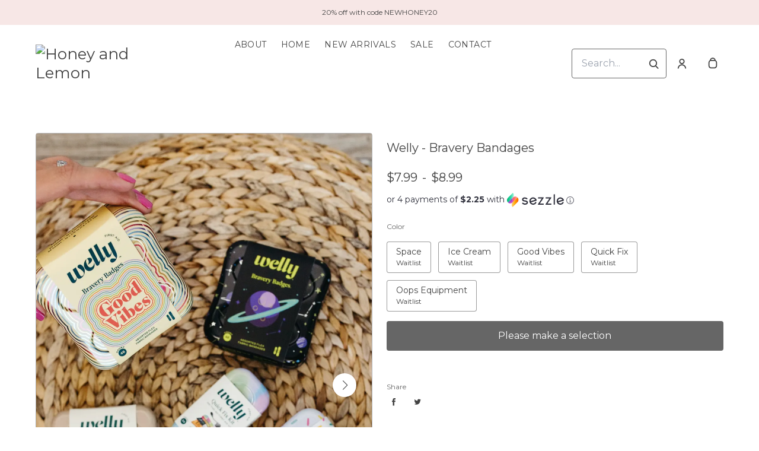

--- FILE ---
content_type: text/html; charset=UTF-8
request_url: https://honeyandlemon.com/products/welly-bravery-bandages
body_size: 34016
content:
<!doctype html>
<html lang="en">
<head>
    <!-- OneTrust Cookies Consent Notice start -->
        <!-- OneTrust Cookies Consent Notice end -->
    
    <script>
    (function(h,o,u,n,d) {
        h=h[d]=h[d]||{q:[],onReady:function(c){h.q.push(c)}}
        d=o.createElement(u);d.async=1;d.src=n
        n=o.getElementsByTagName(u)[0];n.parentNode.insertBefore(d,n)
    })(window,document,'script','https://www.datadoghq-browser-agent.com/datadog-rum-v4.js','DD_RUM')
        DD_RUM.onReady(function() {
            DD_RUM.init({
            clientToken: 'pubececc39ebe36d9fdf24031c6e6dae700',
            applicationId: '61400b6f-28ad-410a-b3b8-1d345aeeac81',
            site: 'datadoghq.com',
            service:'new-live-dashboard',
            // Specify a version number to identify the deployed version of your application in Datadog
            // version: '1.0.0',
            sampleRate: 10,
            replaySampleRate: 0,
            trackInteractions: true,
            defaultPrivacyLevel: 'mask-user-input'
        });

      })
</script>




<script>
    class WebstoreTracker {
        isReady() {
            return !!window.gtag;
        }

        track({ eventName, eventDetails = {} }) {
            if (!eventName) {
                throw new Error('Missing eventName');
            }

            if (!this.isReady()) {
                // Intentionally not actually throwing here
                console.error('Analytics not initialized');
                return;
            }

            window.gtag('event', eventName, eventDetails);
        }

        trackThroughServer({ eventName, eventDetails = {} }) {
            if (!eventName) {
                throw new Error('Missing eventName');
            }

            return fetch('/track', {
                method: 'POST',
                headers: { 'Content-Type': 'application/json' },
                body: JSON.stringify({ eventName: eventName, eventDetails })
            });
        }

        tagGroup(groupName) {
            if (!groupName) {
                throw new Error('Missing group name');
            }

            if (!this.isReady()) {
                // Intentionally not actually throwing here
                console.error('Analytics not initialized');
                return;
            }

            window.gtag('set', 'content_group', groupName);
        }
    }

    window.webstoreTracker = new WebstoreTracker();
</script>
<script>
    class FreshpaintSessionTracker {
        inactivityTimer;
        resetSessionTimer;
        isIdle = false;
        sessionIdleTime = 1000 * 60 * 30; // 30 minutes - time before new session is created
        timeBeforeIdle = 5000;// no movement for 5 seconds makes user idle

        isReady() {
            return typeof window !== undefined && typeof window.freshpaint === 'object';
        }

        init() {
            this.validateSession();
            this.initInactivityTimer();
        }

        track({ eventName, eventDetails = {} }) {
            if (!this.isReady()) {
                return;
            }

            try {
                window.freshpaint?.track(eventName, eventDetails);
            } catch (e) {
                this.handleError(e);
                console.error(
                    `Unable to track Freshpaint event ${eventName}`,
                    { eventDetails },
                    e,
                );
            }
        }

        startSession() {
            if (!this.isReady() || this.isIdle) {
                return;
            }
            this.addBreadcrumb('Starting new session');
            try {
                const uuid = uuidv4();
                const fpAnonId = localStorage.getItem('ajs_anonymous_id');
                document.cookie = `CS_FRESHPAINT_SESSION_COOKIE=${JSON.stringify({uuid: uuid, createdAt: Date.now(), fpid:fpAnonId})};`;
                window.freshpaint?.addEventProperties({
                    'session id': uuid,
                });
                this.track({eventName: 'start session'});
                this.addBreadcrumb('Session started - UUID: ' + uuid);
            } catch(e) {
                this.handleError(e);
            }
        }

        // update the session created at time to track timeouts
        continueSession() {
            if (! this.isReady() || this.isIdle) {
                return;
            }
            const session = this.getSession();
            session.createdAt = Date.now();
            document.cookie = `CS_FRESHPAINT_SESSION_COOKIE=${JSON.stringify(session)};`;
            this.addBreadcrumb(`Session continued - UUID: ${session.uuid}`);
        }

        validateSession() {
            if (this.isIdle) {
                return;
            }
            const session = this.getSession();

            if (session.uuid && (session.createdAt + this.sessionIdleTime) > Date.now()) {
                return this.continueSession();
            }

            this.startSession();
        }

        getSession() {
            if (!this.isReady() || !localStorage) {
                return;
            }
            this.addBreadcrumb('Attempting to retrieve session');
            const CS_FRESHPAINT_SESSION_COOKIE = document.cookie.split("; ").find((row) => row.startsWith("CS_FRESHPAINT_SESSION_COOKIE="))?.split("=")[1];
            const session = JSON.parse(CS_FRESHPAINT_SESSION_COOKIE ?? '{}') ?? {};
            if (!session?.uuid) {
                this.addBreadcrumb('No session found');
            }

            return {
                uuid: session.uuid ?? '',
                createdAt: session.createdAt ?? 0,
                fpid : localStorage.getItem('ajs_anonymous_id') ?? ''
            }
        }

        initInactivityTimer() {
            let events = ['mousedown', 'mousemove', 'keypress', 'scroll', 'touchstart'];
            const that = this;
            events.forEach(function (name) {
                document.addEventListener(name, that.debounce(that.resetInactivityTimer.bind(that), 500), {passive: true});
            });

            setInterval(this.validateSession.bind(this), 2000);
        }

        debounce(fn, wait) {
            let timer;
            return function (...args) {
                if (timer) {
                    clearTimeout(timer); // clear any pre-existing timer
                }
                const context = this; // get the current context
                timer = setTimeout(() => {
                    fn.apply(context, args); // call the function if time expires
                }, wait);
            };
        }

        resetInactivityTimer() {
            this.isIdle = false;
            clearTimeout(this.inactivityTimer);
            this.inactivityTimer = setTimeout(() => { this.isIdle = true; }, this.timeBeforeIdle);
        }

        addBreadcrumb(breadcrumb) {
            if (window.Sentry) {
                try {
                    window.Sentry.addBreadcrumb({
                        category: 'freshpaint-session-tracker',
                        message: breadcrumb,
                        level: 'info',
                    });
                } catch (e) {
                    console.error(e);
                }
            }
        }

        handleError(e) {
            if (window.Sentry) {
                try {
                    window.setTag('freshpaint_session_tracker', true);
                    window.Sentry.captureException(e);
                } catch (e) {
                    console.error(e);
                }
            }
        }
    }

    window.freshpaintSessionTracker = new FreshpaintSessionTracker();
</script>


<script type="text/javascript">
    //<![CDATA[
    (function() {
        function riskifiedBeaconLoad() {
            var store_domain = 'commentsold.com';
            var session_id = 'cGlmiqG7Wk2GSENN215CL7OHabVl33yIYybuQ7wW';
            var url = ('https:' == document.location.protocol ? 'https://' : 'http://')
                + "beacon.riskified.com?shop=" + store_domain + "&sid=" + session_id;
            var s = document.createElement('script');
            s.type = 'text/javascript';
            s.async = true;
            s.src = url;
            var x = document.getElementsByTagName('script')[0];
            x.parentNode.insertBefore(s, x);
        }
        if (window.attachEvent)
            window.attachEvent('onload', riskifiedBeaconLoad)
        else
            window.addEventListener('load', riskifiedBeaconLoad, false);
    })();
    //]]>
</script>
            <!-- Tag for the shop. -->
        <meta charset="utf-8">
    <meta http-equiv="X-UA-Compatible" content="IE=edge">
    <meta name="viewport" content="width=device-width,initial-scale=1">
    
    
    

        <link rel="shortcut icon" href="https://cdn.media.cs-api.com/images/cms/1730082067806_05532232-4daa-4d25-aae7-cf20ffd14f0f_f87bcf86-367a-44f5-b703-4301da55edb2_honeyandlemon_FullLogo.png" />
    
            <link rel='stylesheet' href='https://s3.commentsold.com/webstore-builds/397ded9fb4bc8e269a0e7c9cd345121481dbb538/static/css/index.css'>
    
            
        <link rel="stylesheet" href="https://x.klarnacdn.net/ui/fonts/v1.3/fonts.css" />
    
    <title></title>

            <meta name="apple-itunes-app" content="app-id=1514436726" />


<meta property="og:type" content="website">
<meta property="og:title" content="Honey and Lemon">
<meta property="og:description" content="Honey and Lemon hopes to give women an easy, fun and stress free online shopping experience, in a community that empowers women to confidently wear clothing that not only looks good, but most importantly feels good.">
<meta property="og:image" content="https://cdn.commentsold.com/images/commentsold_banner.png" />

<meta name="description" content="Honey and Lemon hopes to give women an easy, fun and stress free online shopping experience, in a community that empowers women to confidently wear clothing that not only looks good, but most importantly feels good.">

<meta name="twitter:card" content="summary">
<meta name="twitter:creator" content="Honey and Lemon">
<meta name="twitter:title" content="Honey and Lemon">
<meta name="twitter:description" content="Honey and Lemon hopes to give women an easy, fun and stress free online shopping experience, in a community that empowers women to confidently wear clothing that not only looks good, but most importantly feels good.">

                        </head>
<body>

<script src="https://cdn.jsdelivr.net/npm/dayjs@1.11.3/dayjs.min.js"></script>
<script src="https://cdn.jsdelivr.net/npm/dayjs@1.11.3/plugin/isSameOrAfter.js"></script>
<script src="https://cdn.jsdelivr.net/npm/dayjs@1.11.3/plugin/duration.js"></script>
<script type='module'>
    import formatTimeFromNow from '/js/formatTimeFromNow.js';

    dayjs.extend(window.dayjs_plugin_isSameOrAfter);
    dayjs.extend(window.dayjs_plugin_duration);

    const template = document.createElement('template');
    template.innerHTML = `
      <span id='countdown-timer__timer'></span>

      <style>
        #countdown-timer__timer {
          color: #B93C35;
        }
      </style>
    `;

    class CountdownTimer extends HTMLElement {
        expiredText = '';

        constructor() {
            super();
            this.attachShadow({ mode: 'open' });
            this.shadowRoot.appendChild(template.content.cloneNode(true));
        }

        connectedCallback() {
            this.initTimer(this.getAttribute('expiration-time'), this.getAttribute('expired-text'));
        }

        initTimer(expirationTime, expiredText) {
            const expTimeDJ = dayjs(expirationTime);
            this.changeTimerEverySecond(dayjs, expTimeDJ, expiredText);
        }

        changeTimerEverySecond(dayjs, expTimeDJ, expiredText) {
            const timeFromNow = formatTimeFromNow(dayjs, expTimeDJ, expiredText);
            this.changeTimer(timeFromNow.text);

            if(timeFromNow.isExpired) {
                this.classList.add('expired');
                this.dispatchEvent(new Event('expired'));

                return;
            }

            setTimeout(() => {
                this.changeTimerEverySecond(dayjs, expTimeDJ, expiredText);
            }, 1000);
        }

        changeTimer(text) {
            const countdownEl = this.shadowRoot.getElementById('countdown-timer__timer');
            if (!countdownEl) return;
            countdownEl.innerText = text;
        }
    }

    window.customElements.define('countdown-timer', CountdownTimer);
</script>
    
<div id='root'></div>
<div id='modal'></div>

<!--suppress JSCheckFunctionSignatures -->
<script>
    const deepFreeze = (object) => {
        Object.values(object).forEach((value) => Object.isFrozen(value) || deepFreeze(value));

        return Object.freeze(object);
    };
    window.cs = deepFreeze({
        featureFlags: {"productTypes":{"filter":{"enabled":false}},"dropship":{"supplierSeparatedShipping":{"enabled":true}},"mobileApp":{"appLinks":{"ios":{"enabled":true},"android":{"enabled":true}}}},
        ...{"shopInfo":{"allowCartRemoval":true,"allowCartUpdate":false,"appStoreUrls":{"apple":"https:\/\/apps.apple.com\/app\/apple-store\/id1514436726","android":"https:\/\/play.google.com\/store\/apps\/details?id=com.CShoneyandlemon.android"},"appleAppArgument":null,"appleId":"1514436726","mobileAppSchemaPrefix":"cshoneyandlemon:\/\/","androidPackage":"com.CShoneyandlemon.android","contactEmail":"hello@honeyandlemon.com","description":"Honey and Lemon hopes to give women an easy, fun and stress free online shopping experience, in a community that empowers women to confidently wear clothing that not only looks good, but most importantly feels good.","facebookAppId":"866625227236797","facebookPixelId":"","featureFlags":{"productTypes":{"filter":{"enabled":false}},"dropship":{"supplierSeparatedShipping":{"enabled":true}},"mobileApp":{"appLinks":{"ios":{"enabled":true},"android":{"enabled":true}}},"lotwReplaysEnabled":"0","applePayEnabled":true},"googleAnalyticsUid":"","csGoogleAnalyticsUid":"G-W18KX0R0NQ","hideAvailableStockCount":false,"homepageDescription":"","homepageTitle":"","id":"honeyandlemon","shop_tier":"rsroute","klarnaDisplayOnProductPage":true,"affirmDisplayOnProductPage":true,"mobileAppDisplayName":"Honey and Lemon","name":"Honey and Lemon","shopLogo":"https:\/\/cdn.commentsold.com\/images\/commentsold_banner.png","payPalDetails":{"clientId":"AdWQEET5oB035yhVZVXVB7vwutqrtC77IIAnwa8yLUtt9pbmjIgHpmA2TRuaHLvJxfYsllEKWq9tXhJs","merchantId":"HLFHFPJ8Y2TRN","bnCode":"CommentSold_SP"},"paymentMethods":["VISA","MASTERCARD","AMEX","KLARNA","AFFIRM","SEZZLE","PAYPAL"],"pinterestPixelId":"","sezzlePublicKey":"sz_pub_hf63xOgvgdbbp4uHfLZwAkrW9B4w8SM0","soldKeyword":"sold","stripePublicKey":"pk_live_JkIYGIBrZAlhQqZCG8od0QTu","stripeCustomAccountId":"acct_1PvhY1Q9Gi74wHeP","stripeEnableDynamicPaymentMethods":"1","tikTokPixelId":"","waitlistVariantLimit":5,"useResponsiveImages":true,"mobileAppUserAgents":{"android":"cs-android-device","ios":"cs-ios-device"},"dropship_info":{"userId":7006,"shopId":"honeyandlemon","cmsAccessToken":"283e3a0549082dfe1e0fab5b9cee82fb","url":"https:\/\/commentsold.com","affiliateProductsBaseurl":"https:\/\/prod.dropship-affiliate-service.cs-ds-api.com"},"media_library":{"shopIdWithToken":"f87bcf86-367a-44f5-b703-4301da55edb2_honeyandlemon","authToken":null,"shopId":"f87bcf86-367a-44f5-b703-4301da55edb2_honeyandlemon","apiUrl":"https:\/\/media.cs-api.com","s3Url":"https:\/\/psl-cs-media-s3.commentsold.com\/","shopServiceUrl":"https:\/\/prod.shops-service.cs-api.com\/","isCsCatalogEnabled":false},"dsCatalog":{"baseUrl":"https:\/\/prod.dscatalog.cs-api.com","authToken":"eyJ0eXAiOiJqd3QiLCJhbGciOiJSUzI1NiIsImtpZCI6IjA3TDl1Nkp5VGtFUmNHY3Y2dmp5bm9faFlvdy1vYnlBbkNhMkhiOWFfTVUifQ.eyJleHAiOjE3Njg5MzAwMzgsImlhdCI6MTc2ODg0MzYzOCwiY3NTaG9wSWQiOiJob25leWFuZGxlbW9uIn0.[base64]"},"isPhoneNumberRequired":true,"showPolicyMenu":false,"guaranteedDeliveryEnabled":true,"seelFinalSaleEnabled":true,"seelWorryFreePurchaseEnabled":true,"isReturnCoverageEnabled":false,"redoCoverageTitle":"Free \u0026 Easy Returns","redoCoverageDescription":"Get free returns on your order.","hideRedoProviderBadge":false,"redoAlwaysAddReturnCoverageToCustomerCart":true,"requirePhoneNumberEnabled":false,"seelResolutionLink":"https:\/\/resolve.seel.com\/commentsold","redoInformationModalURL":"https:\/\/api.getredo.com\/v2.2\/stores\/\/coverage-info","aiProductRecommendation":true,"checkout2025Enabled":true,"showLoyaltyToCustomers":"1","googleMapsApiKey":"AIzaSyC4EZ2xgxoWIPKROyT-7bCReCQG6Jreuhk","displayCustomMessageCheckout":false,"checkoutMessageContent":"0","isLiveSaleCloseFeatureEnabled":true,"isSeelFinalSaleEnabled":true,"seelServiceName":"Seel Worry-Free Purchase","seelMarchant":{"shop_id":"honeyandlemon","admin_domain":"honeyandlemon.commentsold.com","shop_domain":"https:\/\/honeyandlemon.com","shop_platform":"commentsold","shop_currency":"USD","seel_services":[{"type":"commentsold-wfp","is_enabled":true,"is_default_on":true,"coverages":[{"type":"gdd"},{"type":"bar"}],"disabled_reason":null,"updated_ts":1755609729755}],"shop_name":"Honey and Lemon","contact_email":"honeyandlemonclothing@gmail.com","contact_name":"Destiny Zaremba","contact_phone_number":null,"merchant_id":"20240925206772383981","created_ts":1727290123000,"updated_ts":1755609729755},"isSeelDefaultOnEnabled":true,"isSeelOptInRadioFeatureEnabled":true,"seelOptInShopSetting":"always-on","oneTrustCookieConsentManagementFeatureEnabled":false,"oneTrustOptInSetting":false,"oneTrustDomainId":"","analytics":{"googleAnalytics":{"analyticsId":""},"googleTagManager":{"containerId":""},"intercom":{"appId":"0","hideDefaultLauncher":false},"klaviyo":{"publicApiKey":"WdeP2V"},"freshpaint":{"environmentId":"a3ba4a7e-1555-48f4-a4f4-5d30882ecfb9","userPrefix":"c-honeyandlemon","shopId":"honeyandlemon","shopName":"Honey and Lemon"},"datadog":{"clientToken":"pubececc39ebe36d9fdf24031c6e6dae700","appId":"61400b6f-28ad-410a-b3b8-1d345aeeac81","service":"new-live-dashboard","sampleRate":10,"sampleReplayRate":0},"googleSiteVerificationCode":""}}},
    });
</script>
<script>
    window.endpoint = '/graphql';
    window.config = {"config":{"theme":{"color1":"#1A1818","color2":"#0B0A0A","color3":"#F7E7E6","iconSet":"traditional","fontBody":"Montserrat","badgeColor":[],"faviconSrc":"https:\/\/cdn.media.cs-api.com\/images\/cms\/1730082067806_05532232-4daa-4d25-aae7-cf20ffd14f0f_f87bcf86-367a-44f5-b703-4301da55edb2_honeyandlemon_FullLogo.png","fontHeading":"Pt Serif","borderRadius":4,"faviconObject":{"alt":"FullLogo","url":"https:\/\/cdn.media.cs-api.com\/images\/cms\/1730082067806_05532232-4daa-4d25-aae7-cf20ffd14f0f_f87bcf86-367a-44f5-b703-4301da55edb2_honeyandlemon_FullLogo.png","size":126639,"type":"cms","uuid":"1730082067806","title":"FullLogo","cdnUrl":"https:\/\/cdn.media.cs-api.com\/","status":"uploaded","caption":"FullLogo","featured":false,"available":true,"mediatype":"image\/png","created_at":"1730082067807","updated_at":"1730082068773"},"productImageCrop":true,"productCardAspectRatio":"2:3","productPageRelatedProducts":true},"footer":{"menu":{"id":"c8040d6c-a6ee-48b9-a6fd-188299c5b73b","links":[{"id":"4e8cbbcb-c7fd-48d6-aaf7-04352ab83500","links":[{"id":"6cf0d8f8-afb8-4df0-8747-d3ceac61fac1","uri":"\/collections\/whats-new","title":"New Arrivals"},{"id":"9748aa0d-9843-4e92-a9b7-37398b9aba22","uri":"\/store","title":"Dresses"},{"id":"a567b683-ffde-4145-9ff2-2e87bed4520f","uri":"\/store","title":"Sunglasses"},{"id":"12c80622-f9be-4fe0-a3b6-a26bcacc1c6d","uri":"\/store","title":"Basics"}],"title":"Categories"},{"id":"700d8666-bc33-4e85-b1c1-c1424445c0c7","links":[{"id":"af8fcfdd-0529-4ac2-b0ea-2e9ad75580f8","uri":"\/pages\/about","title":"About Us"},{"id":"f4901f87-e108-4534-9a70-bed074981ec9","uri":"\/pages\/contact","title":"Contact Us"},{"id":"fb881d53-d480-4833-a012-51e3d0f88222","uri":"\/pages\/returns","title":"Returns"}],"title":"Links"},{"id":"26505860-22fc-42a3-9781-474d701d0769","links":[{"id":"64cf07f5-59f2-4189-8289-fd5d1d4253eb","uri":"\/pages\/shipping","title":"Shipping"},{"id":"5628bffb-65cd-45c7-8551-f6379ed525d8","uri":"\/pages\/returns","title":"Returns"},{"id":"93ccbd9e-8283-47c5-bb75-73c6d1027e64","uri":"\/pages\/faqs","title":"FAQs"}],"title":"Help"}]},"policyMenu":{"id":"64671a09-a9b6-4af8-926a-7de2566aaff0","links":[{"id":"c7edaf69-52bd-4a33-9ba2-305950354e7d","uri":"https:\/\/commentsold.com\/privacy_policy","title":"Privacy Policy"}]},"socialUrls":{"twitterUrl":"https:\/\/twitter.com\/","facebookUrl":"https:\/\/www.facebook.com\/honeyandlemonclothing","instagramUrl":"https:\/\/instagram.com\/honeyandlemon"},"contactText":"Any questions? Email us at hello@honeyandlemon.com\n\n1040 Nevada St Ste 304\nRedlands, CA 92374"},"header":{"logo":"https:\/\/s3.commentsold.com\/honeyandlemon\/products\/","menu":{"id":"3f1fe891-054f-4a55-94be-7d64ff046c22","links":[{"id":"d3429215-5a7c-46c5-bc08-d64fd6b48bab","uri":"\/pages\/about","links":[],"title":"About"},{"id":"b19f8428-5ddc-4bb7-8cb9-ff05db911e4b","uri":"\/store","links":[],"title":"Home"},{"id":"413efb7c-718d-42d8-a2b1-389814c3f6af","uri":"\/collections\/whats-new","links":[],"title":"New Arrivals"},{"id":"10bc8215-6453-4816-8e53-dc32cfd76eb0","uri":"\/collections\/sale","links":[],"title":"Sale"},{"id":"d95975db-5319-4eee-93d7-c8e206e2707c","uri":"\/pages\/contact","links":[],"title":"Contact"}]},"layout":"left","announcementBanner":{"uri":null,"text":"20% off with code NEWHONEY20"}},"features":{"showSoldCommentsLiveOnTheWeb":false},"homePage":[{"id":"7fa3b998-037b-47df-b66f-6596de1a6608","type":"LiveReplays"},{"id":"7cec2242-f7cd-4418-bf88-999bae3cbb7e","type":"Slideshow","blocks":[{"id":"a297cc58-d374-4e0d-819f-1d914fd26715","cta":"Click Here","uri":"\/collections\/whats-new","image":{"id":"557e1d42-2cec-409b-9d6b-c0edf20431eb","url":"https:\/\/cdn8.bigcommerce.com\/s-pb07g35a40\/products\/77\/images\/382\/banner__32107.1529607889.1280.1280.jpg"},"title":"What\u0027s New","textColor":null,"description":"What\u0027s New","mobileImage":{"id":"5fa985ae-d7df-44c8-8deb-49cf9a13019a","url":"https:\/\/cdn8.bigcommerce.com\/s-pb07g35a40\/products\/77\/images\/382\/banner__32107.1529607889.1280.1280.jpg"},"contentPosition":"left"},{"id":"979522e3-35df-4e70-90c6-6754b76ace3b","cta":"Click Here","uri":"\/collections\/whats-new","image":{"id":"fda3d427-b2a1-4bb0-951d-d821bb8343df","url":"https:\/\/cdn8.bigcommerce.com\/s-pb07g35a40\/products\/77\/images\/382\/banner__32107.1529607889.1280.1280.jpg"},"title":"What\u0027s New","textColor":null,"description":"What\u0027s New","mobileImage":{"id":"fe176bf4-6a7b-4897-993f-f893e506c0c2","url":"https:\/\/cdn8.bigcommerce.com\/s-pb07g35a40\/products\/77\/images\/382\/banner__32107.1529607889.1280.1280.jpg"},"contentPosition":"left"},{"id":"91382ef7-7296-492b-b9b3-d9b7b1b18e98","cta":"Click Here","uri":"\/collections\/whats-new","image":{"id":"93331200-816c-4a4c-8499-9ea4728c28fa","url":"https:\/\/cdn8.bigcommerce.com\/s-pb07g35a40\/products\/77\/images\/382\/banner__32107.1529607889.1280.1280.jpg"},"title":"What\u0027s New","textColor":null,"description":"What\u0027s New","mobileImage":{"id":"cffac9c7-275d-4f7d-826e-6b6b11608319","url":"https:\/\/cdn8.bigcommerce.com\/s-pb07g35a40\/products\/77\/images\/382\/banner__32107.1529607889.1280.1280.jpg"},"contentPosition":"left"}],"settings":{"title":"Banners","delayMs":3700,"autoAdvance":true}},{"id":"0996f2fb-896a-4754-bb58-b4988617d548","type":"PromoGrid","blocks":[{"id":"4eada78b-3153-4a47-a865-4336b34df5d8","uri":"\/collections\/whats-new","image":{"id":"72a01448-b9ba-46bf-b10f-ce8d86283aee","url":"https:\/\/cdn8.bigcommerce.com\/s-pb07g35a40\/products\/77\/images\/381\/advert__65760.1529607780.1280.1280.jpg"},"title":"What\u0027s New"},{"id":"aa3be561-3365-46be-8cae-d210099eb9d6","uri":"\/collections\/whats-new","image":{"id":"f499f14b-d43f-4494-bd5f-d9d59701e21c","url":"https:\/\/cdn8.bigcommerce.com\/s-pb07g35a40\/products\/77\/images\/381\/advert__65760.1529607780.1280.1280.jpg"},"title":"What\u0027s New"},{"id":"5bb611f0-d83f-4648-911f-b304832965b1","uri":"\/collections\/whats-new","image":{"id":"60f4021c-5530-49d1-8378-d915c78168f1","url":"https:\/\/cdn8.bigcommerce.com\/s-pb07g35a40\/products\/77\/images\/381\/advert__65760.1529607780.1280.1280.jpg"},"title":"What\u0027s New"},{"id":"1496f879-5206-4c17-aef7-456ced01c9a5","uri":"\/collections\/whats-new","image":{"id":"8e658f38-9f26-4561-a6f4-c2f57b886aa2","url":"https:\/\/cdn8.bigcommerce.com\/s-pb07g35a40\/products\/77\/images\/381\/advert__65760.1529607780.1280.1280.jpg"},"title":"What\u0027s New"},{"id":"4b751394-ad64-4d7b-881f-e2b7cb536a74","uri":"\/collections\/whats-new","image":{"id":"f91568a0-f03e-4eca-969c-1959ec6d320f","url":"https:\/\/cdn8.bigcommerce.com\/s-pb07g35a40\/products\/77\/images\/381\/advert__65760.1529607780.1280.1280.jpg"},"title":"What\u0027s New"},{"id":"d82a4e9b-929d-42c7-8a48-7df7f4d023d1","uri":"\/collections\/whats-new","image":{"id":"66a115eb-cd15-42be-9b36-8200abb56c7f","url":"https:\/\/cdn8.bigcommerce.com\/s-pb07g35a40\/products\/77\/images\/381\/advert__65760.1529607780.1280.1280.jpg"},"title":"What\u0027s New"},{"id":"4aad96c5-e1fa-4b38-b57c-28fac17fd157","uri":"\/collections\/whats-new","image":{"id":"d583ea66-e21f-4476-a315-e895ffba4a1c","url":"https:\/\/cdn8.bigcommerce.com\/s-pb07g35a40\/products\/77\/images\/381\/advert__65760.1529607780.1280.1280.jpg"},"title":"What\u0027s New"},{"id":"710b9037-834b-48dc-a9fe-c39d335aa2fe","uri":"\/collections\/whats-new","image":{"id":"da343a83-ef31-4043-b883-bd91b704fea2","url":"https:\/\/cdn8.bigcommerce.com\/s-pb07g35a40\/products\/77\/images\/381\/advert__65760.1529607780.1280.1280.jpg"},"title":"What\u0027s New"},{"id":"85ecfd1b-4c5e-4959-8a9f-102b5bdb5c7f","uri":"\/collections\/whats-new","image":{"id":"9ebdfa9f-34da-413f-ac2c-2f3b2c55f0ed","url":"https:\/\/cdn8.bigcommerce.com\/s-pb07g35a40\/products\/77\/images\/381\/advert__65760.1529607780.1280.1280.jpg"},"title":"What\u0027s New"}],"settings":{"title":null,"layout":"grid","imageAspectRatio":"2:3"}}],"collection":{"showFilters":true,"showSortOptions":true},"htmlScripts":null,"featuredMenu":{"otherPages":[],"homeSections":[]},"homePageDetail":{"title":"Home","pageId":"8","url":"store"},"mailingListPopup":null}};
    window.sentryConfig = {"dsn":"https:\/\/deb2fc6b7d104f7ea6241356c26c14d0@o43862.ingest.sentry.io\/239693"};

    const urlParams = new URLSearchParams(window.location.search);
    const shouldPersistMailingListModal = urlParams.get('should-persist-mailing-list-modal');

    if (shouldPersistMailingListModal === 'true') {
        localStorage.removeItem('mailingListModalLastShown');
    }

    window.onmessage = function({ data }) {
        // The "reload" message only happens in a context where we are rendering the
        // store in a preview pane and want to see the staged version with pxu=on.
        if (data === 'reload') {
            sessionStorage.setItem('scrollPosition', window.pageYOffset || document.documentElement.scrollTop);
            // These query params have to be maintained in order for the refresh to still show
            // the staged PixelUnion app and not show the old webstore.
            window.history.replaceState({}, '', `${location.pathname}?${urlParams.toString()}`);
            window.location.reload();
        }
    };
    window.__USER_AGENT__ = "Mozilla/5.0 (Macintosh; Intel Mac OS X 10_15_7) AppleWebKit/537.36 (KHTML, like Gecko) Chrome/131.0.0.0 Safari/537.36; ClaudeBot/1.0; +claudebot@anthropic.com)";
</script>

    <script type="text/javascript" src="https://js.stripe.com/v3/"></script>

    <script type="module" src="https://s3.commentsold.com/webstore-builds/397ded9fb4bc8e269a0e7c9cd345121481dbb538/static/js/main.js"></script>

        
    <script type="application/javascript" async
            src="https://static.klaviyo.com/onsite/js/klaviyo.js?company_id=WdeP2V"></script>
    <script>
        /* load the klaviyo object */
        !function(){if(!window.klaviyo){window._klOnsite=window._klOnsite||[];try{window.klaviyo=new Proxy({},{get:function(n,i){return"push"===i?function(){var n;(n=window._klOnsite).push.apply(n,arguments)}:function(){for(var n=arguments.length,o=new Array(n),w=0;w<n;w++)o[w]=arguments[w];var t="function"==typeof o[o.length-1]?o.pop():void 0,e=new Promise((function(n){window._klOnsite.push([i].concat(o,[function(i){t&&t(i),n(i)}]))}));return e}}})}catch(n){window.klaviyo=window.klaviyo||[],window.klaviyo.push=function(){var n;(n=window._klOnsite).push.apply(n,arguments)}}}}();

            </script>
    <script type="text/javascript">
        // uuivv4() function for generating uuid for freshpaint
        !function(t,e){"object"==typeof exports&&"undefined"!=typeof module?module.exports=e():"function"==typeof define&&define.amd?define(e):(t=t||self).uuidv4=e()}(this,(function(){"use strict";var t="undefined"!=typeof crypto&&crypto.getRandomValues&&crypto.getRandomValues.bind(crypto)||"undefined"!=typeof msCrypto&&"function"==typeof msCrypto.getRandomValues&&msCrypto.getRandomValues.bind(msCrypto),e=new Uint8Array(16);function n(){if(!t)throw new Error("crypto.getRandomValues() not supported. See https://github.com/uuidjs/uuid#getrandomvalues-not-supported");return t(e)}for(var o=[],r=0;r<256;++r)o.push((r+256).toString(16).substr(1));return function(t,e,r){"string"==typeof t&&(e="binary"===t?new Uint8Array(16):null,t=null);var u=(t=t||{}).random||(t.rng||n)();if(u[6]=15&u[6]|64,u[8]=63&u[8]|128,e){for(var i=r||0,d=0;d<16;++d)e[i+d]=u[d];return e}return function(t,e){var n=e||0,r=o;return(r[t[n+0]]+r[t[n+1]]+r[t[n+2]]+r[t[n+3]]+"-"+r[t[n+4]]+r[t[n+5]]+"-"+r[t[n+6]]+r[t[n+7]]+"-"+r[t[n+8]]+r[t[n+9]]+"-"+r[t[n+10]]+r[t[n+11]]+r[t[n+12]]+r[t[n+13]]+r[t[n+14]]+r[t[n+15]]).toLowerCase()}(u)}}));
    </script>
        <!-- Freshpaint Code -->
    <script type="text/javascript">
        (function(c,a){if(!a.__SV){var b=window;try{var d,m,j,k=b.location,f=k.hash;d=function(a,b){return(m=a.match(RegExp(b+"=([^&]*)")))?m[1]:null};f&&d(f,"fpState")&&(j=JSON.parse(decodeURIComponent(d(f,"fpState"))),"fpeditor"===j.action&&(b.sessionStorage.setItem("_fpcehash",f),history.replaceState(j.desiredHash||"",c.title,k.pathname+k.search)))}catch(n){}var l,h;window.freshpaint=a;a._i=[];a.init=function(b,d,g){function c(b,i){var a=i.split(".");2==a.length&&(b=b[a[0]],i=a[1]);b[i]=function(){b.push([i].concat(Array.prototype.slice.call(arguments,
            0)))}}var e=a;"undefined"!==typeof g?e=a[g]=[]:g="freshpaint";e.people=e.people||[];e.toString=function(b){var a="freshpaint";"freshpaint"!==g&&(a+="."+g);b||(a+=" (stub)");return a};e.people.toString=function(){return e.toString(1)+".people (stub)"};l="disable time_event track track_pageview track_links track_forms track_with_groups add_group set_group remove_group register register_once alias unregister identify name_tag set_config reset opt_in_tracking opt_out_tracking has_opted_in_tracking has_opted_out_tracking clear_opt_in_out_tracking people.set people.set_once people.unset people.increment people.append people.union people.track_charge people.clear_charges people.delete_user people.remove people group page alias ready addEventProperties addInitialEventProperties removeEventProperty addPageviewProperties".split(" ");
            for(h=0;h < l.length;h++)c(e,l[h]);var f="set set_once union unset remove delete".split(" ");e.get_group=function(){function a(c){b[c]=function(){call2_args=arguments;call2=[c].concat(Array.prototype.slice.call(call2_args,0));e.push([d,call2])}}for(var b={},d=["get_group"].concat(Array.prototype.slice.call(arguments,0)),c=0;c < f.length;c++)a(f[c]);return b};a._i.push([b,d,g])};a.__SV=1.4;b=c.createElement("script");b.type="text/javascript";b.async=!0;b.src="undefined"!==typeof FRESHPAINT_CUSTOM_LIB_URL?
            FRESHPAINT_CUSTOM_LIB_URL:"//perfalytics.com/static/js/freshpaint.js";(d=c.getElementsByTagName("script")[0])?d.parentNode.insertBefore(b,d):c.head.appendChild(b)}})(document,window.freshpaint||[]);
        freshpaint.init("a3ba4a7e-1555-48f4-a4f4-5d30882ecfb9");

        freshpaint.group("honeyandlemon", {
            "shop name": "Honey and Lemon"
        });

        freshpaint.identify("", {
            "shop id": "honeyandlemon",
        });

        freshpaint.addEventProperties({
                        "signed in": false,
            "shop id": "honeyandlemon",
            'shop name': "Honey and Lemon",
                                                                                                                                                            
        });

        //removing event properties if not present 

                    freshpaint.removeEventProperty('fbclid');
        
                    freshpaint.removeEventProperty('utm_source');   
                            freshpaint.removeEventProperty('utm_medium'); 
                            freshpaint.removeEventProperty('utm_campaign'); 
                            freshpaint.removeEventProperty('utm_term'); 
                            freshpaint.removeEventProperty('utm_content'); 
                            freshpaint.removeEventProperty('gclid'); 
                            freshpaint.removeEventProperty('gbraid'); 
                            freshpaint.removeEventProperty('wbraid'); 
                            freshpaint.removeEventProperty('twclid'); 
                            freshpaint.removeEventProperty('clid_scr'); 
                            freshpaint.removeEventProperty('msclkid'); 
                            freshpaint.removeEventProperty('ttclid'); 
        
        freshpaint.page();
         // only do this on webstore/checkout pages
        freshpaint.ready(function() {
            if (typeof window.freshpaintSessionTracker !== "undefined") {
                window.freshpaintSessionTracker.init();
            }
        });
            </script>
    <!-- End Freshpaint Code -->

<script>
    function freshPaintTrack(...arguments)
    {
                    if (typeof window.freshpaint !== 'undefined') {
                window.freshpaint.track(...arguments);
            }
            }

    function freshPaintNewShippingTrack(...arguments)
    {
        arguments[1] = Object.assign(arguments[1] ?? {}, { newShippingEnabled: false });
        freshPaintTrack(...arguments);
    }
</script>
</body>
</html>
